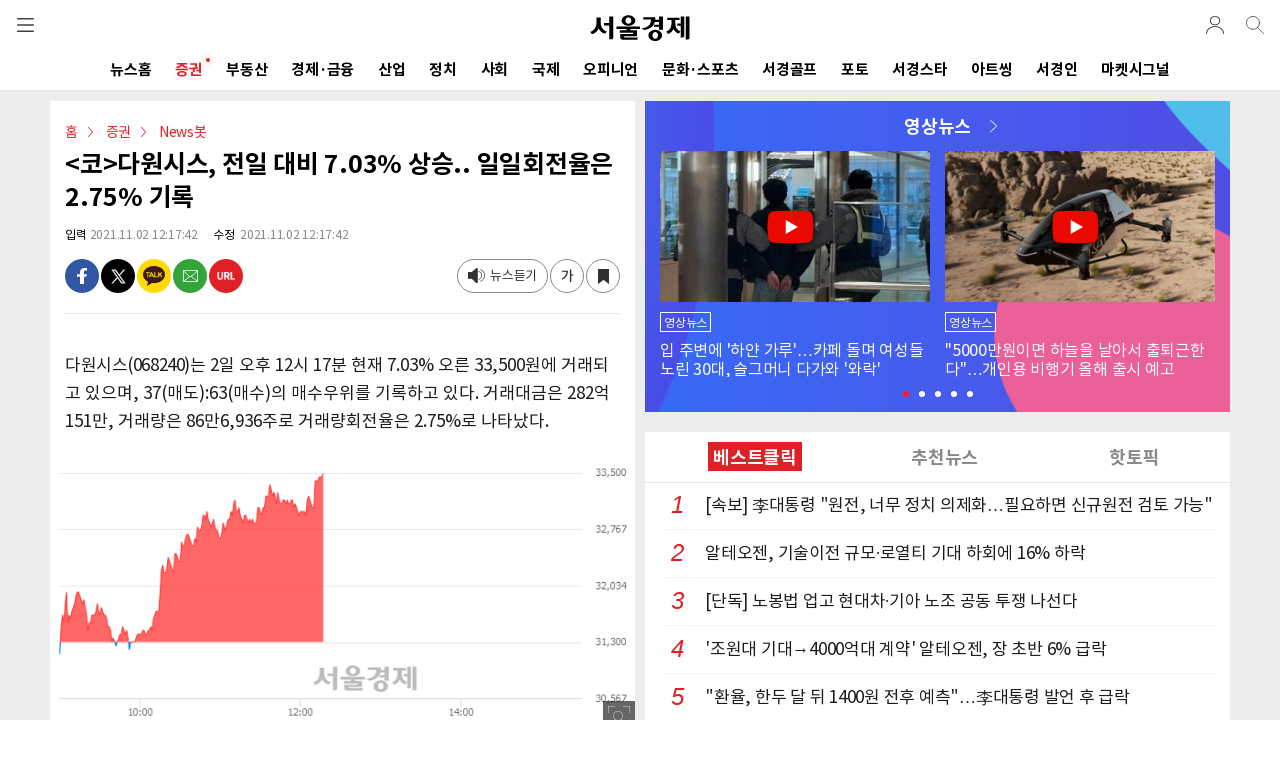

--- FILE ---
content_type: text/html; charset=utf-8
request_url: https://www.google.com/recaptcha/api2/aframe
body_size: 265
content:
<!DOCTYPE HTML><html><head><meta http-equiv="content-type" content="text/html; charset=UTF-8"></head><body><script nonce="SyEb2j8CiXd_6KGOgLzr7w">/** Anti-fraud and anti-abuse applications only. See google.com/recaptcha */ try{var clients={'sodar':'https://pagead2.googlesyndication.com/pagead/sodar?'};window.addEventListener("message",function(a){try{if(a.source===window.parent){var b=JSON.parse(a.data);var c=clients[b['id']];if(c){var d=document.createElement('img');d.src=c+b['params']+'&rc='+(localStorage.getItem("rc::a")?sessionStorage.getItem("rc::b"):"");window.document.body.appendChild(d);sessionStorage.setItem("rc::e",parseInt(sessionStorage.getItem("rc::e")||0)+1);localStorage.setItem("rc::h",'1768995698998');}}}catch(b){}});window.parent.postMessage("_grecaptcha_ready", "*");}catch(b){}</script></body></html>